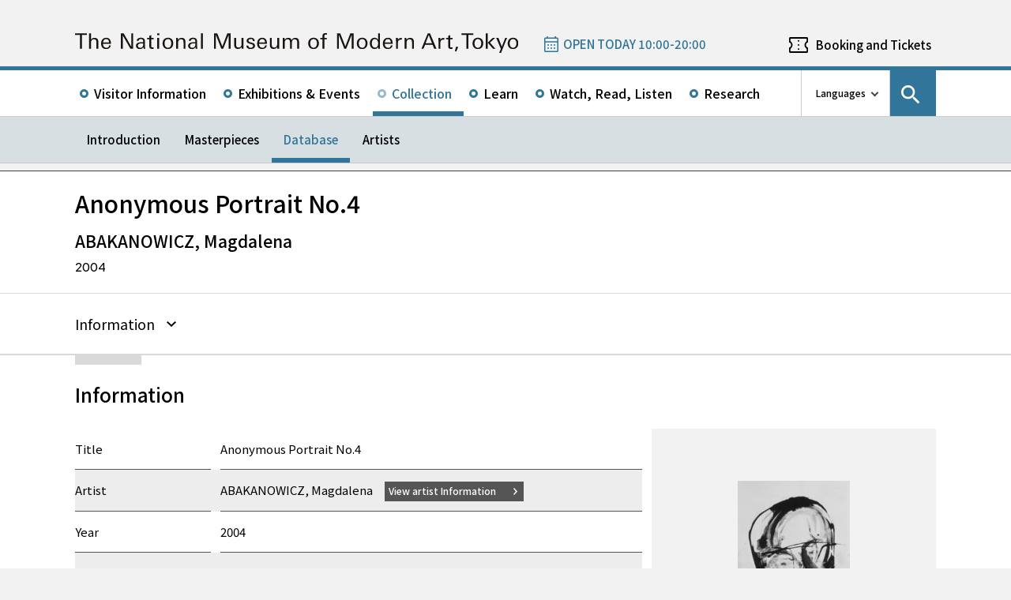

--- FILE ---
content_type: text/html; charset=UTF-8
request_url: https://www.momat.go.jp/en/collection/d00464
body_size: 9261
content:
<!doctype html>
<html lang="en">
<head>
    <meta charset="UTF-8">
    <script
        src="https://cdn.jsdelivr.net/npm/viewport-extra@2.1.4/dist/iife/viewport-extra.min.js"
        async
    ></script>
    <meta name="viewport"
          content="width=device-width, initial-scale=1.0">
    <!--  <meta http-equiv="X-UA-Compatible" content="ie=edge">-->
            <title>Anonymous Portrait No.4 - 東京国立近代美術館</title>

    <link rel="icon" href="https://www.momat.go.jp/wp-content/themes/momat/images/favicon/favicon.ico" sizes="any">
    <link rel="icon" href="https://www.momat.go.jp/wp-content/themes/momat/images/favicon/favicon.svg" type="image/svg+xml">
    <link rel="apple-touch-icon" href="https://www.momat.go.jp/wp-content/themes/momat/images/favicon/apple-touch-icon.webp">

    <!-- Google Fonts -->
    <link rel="preconnect" href="https://fonts.googleapis.com">
    <link rel="preconnect" href="https://fonts.gstatic.com" crossorigin>
    <link href="https://fonts.googleapis.com/css2?family=Plus+Jakarta+Sans:wght@200;300;400;500;600;700&display=swap" rel="stylesheet">
    <link href="https://fonts.googleapis.com/css2?family=Noto+Sans+JP:wght@100;300;400;500;700;900&#038;display=swap" rel="stylesheet">
<link href="https://fonts.googleapis.com/css2?family=Noto+Sans+KR:wght@100;300;400;500;700;900&#038;display=swap&#038;text=한국어" rel="stylesheet">
<link href="https://fonts.googleapis.com/css2?family=Noto+Sans+SC:wght@100;300;400;500;700;900&#038;display=swap&#038;text=简体中文" rel="stylesheet">
    <meta name='robots' content='index, follow, max-image-preview:large, max-snippet:-1, max-video-preview:-1' />
<link rel="alternate" hreflang="en" href="https://www.momat.go.jp/en/collection/d00464" />
<link rel="alternate" hreflang="ja" href="https://www.momat.go.jp/collection/d00464" />
<link rel="alternate" hreflang="x-default" href="https://www.momat.go.jp/collection/d00464" />

	<!-- This site is optimized with the Yoast SEO plugin v20.8 - https://yoast.com/wordpress/plugins/seo/ -->
	<link rel="canonical" href="https://www.momat.go.jp/en/collection/d00464" />
	<meta property="og:locale" content="en_US" />
	<meta property="og:type" content="article" />
	<meta property="og:title" content="Anonymous Portrait No.4 （コレクション）- 東京国立近代美術館" />
	<meta property="og:url" content="https://www.momat.go.jp/en/collection/d00464" />
	<meta property="og:site_name" content="東京国立近代美術館" />
	<meta property="article:publisher" content="https://www.facebook.com/momat.pr" />
	<meta property="article:modified_time" content="2024-08-05T02:47:33+00:00" />
	<meta property="og:image" content="https://www.momat.go.jp/wp-content/uploads/2023/02/D00464_0002.jpg" />
	<meta property="og:image:width" content="379" />
	<meta property="og:image:height" content="533" />
	<meta property="og:image:type" content="image/jpeg" />
	<meta name="twitter:card" content="summary_large_image" />
	<meta name="twitter:site" content="@MOMAT_museum" />
	<script type="application/ld+json" class="yoast-schema-graph">{"@context":"https://schema.org","@graph":[{"@type":"WebPage","@id":"https://www.momat.go.jp/en/collection/d00464","url":"https://www.momat.go.jp/en/collection/d00464","name":"Anonymous Portrait No.4 （コレクション）- 東京国立近代美術館","isPartOf":{"@id":"https://www.momat.go.jp/#website"},"primaryImageOfPage":{"@id":"https://www.momat.go.jp/en/collection/d00464#primaryimage"},"image":{"@id":"https://www.momat.go.jp/en/collection/d00464#primaryimage"},"thumbnailUrl":"https://www.momat.go.jp/wp-content/uploads/2023/02/D00464_0002.jpg","datePublished":"2022-12-21T11:56:47+00:00","dateModified":"2024-08-05T02:47:33+00:00","breadcrumb":{"@id":"https://www.momat.go.jp/en/collection/d00464#breadcrumb"},"inLanguage":"en-US","potentialAction":[{"@type":"ReadAction","target":["https://www.momat.go.jp/en/collection/d00464"]}]},{"@type":"ImageObject","inLanguage":"en-US","@id":"https://www.momat.go.jp/en/collection/d00464#primaryimage","url":"https://www.momat.go.jp/wp-content/uploads/2023/02/D00464_0002.jpg","contentUrl":"https://www.momat.go.jp/wp-content/uploads/2023/02/D00464_0002.jpg","width":379,"height":533},{"@type":"BreadcrumbList","@id":"https://www.momat.go.jp/en/collection/d00464#breadcrumb","itemListElement":[{"@type":"ListItem","position":1,"name":"Home","item":"https://www.momat.go.jp/"},{"@type":"ListItem","position":2,"name":"コレクション","item":"https://www.momat.go.jp/collection"},{"@type":"ListItem","position":3,"name":"Anonymous Portrait No.4"}]},{"@type":"WebSite","@id":"https://www.momat.go.jp/#website","url":"https://www.momat.go.jp/","name":"東京国立近代美術館","description":"東京国立近代美術館は、東京の中心部、皇居、北の丸公園、千鳥ヶ淵など、日本文化や自然豊かな環境に位置する日本で最初の国立美術館です。","publisher":{"@id":"https://www.momat.go.jp/#organization"},"potentialAction":[{"@type":"SearchAction","target":{"@type":"EntryPoint","urlTemplate":"https://www.momat.go.jp/?s={search_term_string}"},"query-input":"required name=search_term_string"}],"inLanguage":"en-US"},{"@type":"Organization","@id":"https://www.momat.go.jp/#organization","name":"東京国立近代美術館","url":"https://www.momat.go.jp/","logo":{"@type":"ImageObject","inLanguage":"en-US","@id":"https://www.momat.go.jp/#/schema/logo/image/","url":"https://www.momat.go.jp/wp-content/uploads/2022/12/og-ag.png","contentUrl":"https://www.momat.go.jp/wp-content/uploads/2022/12/og-ag.png","width":1200,"height":630,"caption":"東京国立近代美術館"},"image":{"@id":"https://www.momat.go.jp/#/schema/logo/image/"},"sameAs":["https://www.facebook.com/momat.pr","https://twitter.com/MOMAT_museum"]}]}</script>
	<!-- / Yoast SEO plugin. -->


<link rel='dns-prefetch' href='//fonts.googleapis.com' />
<script type="text/javascript">
window._wpemojiSettings = {"baseUrl":"https:\/\/s.w.org\/images\/core\/emoji\/14.0.0\/72x72\/","ext":".png","svgUrl":"https:\/\/s.w.org\/images\/core\/emoji\/14.0.0\/svg\/","svgExt":".svg","source":{"concatemoji":"https:\/\/www.momat.go.jp\/wp-includes\/js\/wp-emoji-release.min.js?ver=6.2.8"}};
/*! This file is auto-generated */
!function(e,a,t){var n,r,o,i=a.createElement("canvas"),p=i.getContext&&i.getContext("2d");function s(e,t){p.clearRect(0,0,i.width,i.height),p.fillText(e,0,0);e=i.toDataURL();return p.clearRect(0,0,i.width,i.height),p.fillText(t,0,0),e===i.toDataURL()}function c(e){var t=a.createElement("script");t.src=e,t.defer=t.type="text/javascript",a.getElementsByTagName("head")[0].appendChild(t)}for(o=Array("flag","emoji"),t.supports={everything:!0,everythingExceptFlag:!0},r=0;r<o.length;r++)t.supports[o[r]]=function(e){if(p&&p.fillText)switch(p.textBaseline="top",p.font="600 32px Arial",e){case"flag":return s("\ud83c\udff3\ufe0f\u200d\u26a7\ufe0f","\ud83c\udff3\ufe0f\u200b\u26a7\ufe0f")?!1:!s("\ud83c\uddfa\ud83c\uddf3","\ud83c\uddfa\u200b\ud83c\uddf3")&&!s("\ud83c\udff4\udb40\udc67\udb40\udc62\udb40\udc65\udb40\udc6e\udb40\udc67\udb40\udc7f","\ud83c\udff4\u200b\udb40\udc67\u200b\udb40\udc62\u200b\udb40\udc65\u200b\udb40\udc6e\u200b\udb40\udc67\u200b\udb40\udc7f");case"emoji":return!s("\ud83e\udef1\ud83c\udffb\u200d\ud83e\udef2\ud83c\udfff","\ud83e\udef1\ud83c\udffb\u200b\ud83e\udef2\ud83c\udfff")}return!1}(o[r]),t.supports.everything=t.supports.everything&&t.supports[o[r]],"flag"!==o[r]&&(t.supports.everythingExceptFlag=t.supports.everythingExceptFlag&&t.supports[o[r]]);t.supports.everythingExceptFlag=t.supports.everythingExceptFlag&&!t.supports.flag,t.DOMReady=!1,t.readyCallback=function(){t.DOMReady=!0},t.supports.everything||(n=function(){t.readyCallback()},a.addEventListener?(a.addEventListener("DOMContentLoaded",n,!1),e.addEventListener("load",n,!1)):(e.attachEvent("onload",n),a.attachEvent("onreadystatechange",function(){"complete"===a.readyState&&t.readyCallback()})),(e=t.source||{}).concatemoji?c(e.concatemoji):e.wpemoji&&e.twemoji&&(c(e.twemoji),c(e.wpemoji)))}(window,document,window._wpemojiSettings);
</script>
<style type="text/css">
img.wp-smiley,
img.emoji {
	display: inline !important;
	border: none !important;
	box-shadow: none !important;
	height: 1em !important;
	width: 1em !important;
	margin: 0 0.07em !important;
	vertical-align: -0.1em !important;
	background: none !important;
	padding: 0 !important;
}
</style>
	<link rel='stylesheet' id='wp-block-library-css' href='https://www.momat.go.jp/wp-includes/css/dist/block-library/style.min.css?ver=6.2.8' type='text/css' media='all' />
<link rel='stylesheet' id='classic-theme-styles-css' href='https://www.momat.go.jp/wp-includes/css/classic-themes.min.css?ver=6.2.8' type='text/css' media='all' />
<style id='global-styles-inline-css' type='text/css'>
body{--wp--preset--color--black: #000000;--wp--preset--color--cyan-bluish-gray: #abb8c3;--wp--preset--color--white: #ffffff;--wp--preset--color--pale-pink: #f78da7;--wp--preset--color--vivid-red: #cf2e2e;--wp--preset--color--luminous-vivid-orange: #ff6900;--wp--preset--color--luminous-vivid-amber: #fcb900;--wp--preset--color--light-green-cyan: #7bdcb5;--wp--preset--color--vivid-green-cyan: #00d084;--wp--preset--color--pale-cyan-blue: #8ed1fc;--wp--preset--color--vivid-cyan-blue: #0693e3;--wp--preset--color--vivid-purple: #9b51e0;--wp--preset--color--accent: #D63030;--wp--preset--gradient--vivid-cyan-blue-to-vivid-purple: linear-gradient(135deg,rgba(6,147,227,1) 0%,rgb(155,81,224) 100%);--wp--preset--gradient--light-green-cyan-to-vivid-green-cyan: linear-gradient(135deg,rgb(122,220,180) 0%,rgb(0,208,130) 100%);--wp--preset--gradient--luminous-vivid-amber-to-luminous-vivid-orange: linear-gradient(135deg,rgba(252,185,0,1) 0%,rgba(255,105,0,1) 100%);--wp--preset--gradient--luminous-vivid-orange-to-vivid-red: linear-gradient(135deg,rgba(255,105,0,1) 0%,rgb(207,46,46) 100%);--wp--preset--gradient--very-light-gray-to-cyan-bluish-gray: linear-gradient(135deg,rgb(238,238,238) 0%,rgb(169,184,195) 100%);--wp--preset--gradient--cool-to-warm-spectrum: linear-gradient(135deg,rgb(74,234,220) 0%,rgb(151,120,209) 20%,rgb(207,42,186) 40%,rgb(238,44,130) 60%,rgb(251,105,98) 80%,rgb(254,248,76) 100%);--wp--preset--gradient--blush-light-purple: linear-gradient(135deg,rgb(255,206,236) 0%,rgb(152,150,240) 100%);--wp--preset--gradient--blush-bordeaux: linear-gradient(135deg,rgb(254,205,165) 0%,rgb(254,45,45) 50%,rgb(107,0,62) 100%);--wp--preset--gradient--luminous-dusk: linear-gradient(135deg,rgb(255,203,112) 0%,rgb(199,81,192) 50%,rgb(65,88,208) 100%);--wp--preset--gradient--pale-ocean: linear-gradient(135deg,rgb(255,245,203) 0%,rgb(182,227,212) 50%,rgb(51,167,181) 100%);--wp--preset--gradient--electric-grass: linear-gradient(135deg,rgb(202,248,128) 0%,rgb(113,206,126) 100%);--wp--preset--gradient--midnight: linear-gradient(135deg,rgb(2,3,129) 0%,rgb(40,116,252) 100%);--wp--preset--duotone--dark-grayscale: url('#wp-duotone-dark-grayscale');--wp--preset--duotone--grayscale: url('#wp-duotone-grayscale');--wp--preset--duotone--purple-yellow: url('#wp-duotone-purple-yellow');--wp--preset--duotone--blue-red: url('#wp-duotone-blue-red');--wp--preset--duotone--midnight: url('#wp-duotone-midnight');--wp--preset--duotone--magenta-yellow: url('#wp-duotone-magenta-yellow');--wp--preset--duotone--purple-green: url('#wp-duotone-purple-green');--wp--preset--duotone--blue-orange: url('#wp-duotone-blue-orange');--wp--preset--font-size--small: 13px;--wp--preset--font-size--medium: 20px;--wp--preset--font-size--large: 36px;--wp--preset--font-size--x-large: 42px;--wp--preset--spacing--20: 0.44rem;--wp--preset--spacing--30: 0.67rem;--wp--preset--spacing--40: 1rem;--wp--preset--spacing--50: 1.5rem;--wp--preset--spacing--60: 2.25rem;--wp--preset--spacing--70: 3.38rem;--wp--preset--spacing--80: 5.06rem;--wp--preset--shadow--natural: 6px 6px 9px rgba(0, 0, 0, 0.2);--wp--preset--shadow--deep: 12px 12px 50px rgba(0, 0, 0, 0.4);--wp--preset--shadow--sharp: 6px 6px 0px rgba(0, 0, 0, 0.2);--wp--preset--shadow--outlined: 6px 6px 0px -3px rgba(255, 255, 255, 1), 6px 6px rgba(0, 0, 0, 1);--wp--preset--shadow--crisp: 6px 6px 0px rgba(0, 0, 0, 1);}:where(.is-layout-flex){gap: 0.5em;}body .is-layout-flow > .alignleft{float: left;margin-inline-start: 0;margin-inline-end: 2em;}body .is-layout-flow > .alignright{float: right;margin-inline-start: 2em;margin-inline-end: 0;}body .is-layout-flow > .aligncenter{margin-left: auto !important;margin-right: auto !important;}body .is-layout-constrained > .alignleft{float: left;margin-inline-start: 0;margin-inline-end: 2em;}body .is-layout-constrained > .alignright{float: right;margin-inline-start: 2em;margin-inline-end: 0;}body .is-layout-constrained > .aligncenter{margin-left: auto !important;margin-right: auto !important;}body .is-layout-constrained > :where(:not(.alignleft):not(.alignright):not(.alignfull)){max-width: var(--wp--style--global--content-size);margin-left: auto !important;margin-right: auto !important;}body .is-layout-constrained > .alignwide{max-width: var(--wp--style--global--wide-size);}body .is-layout-flex{display: flex;}body .is-layout-flex{flex-wrap: wrap;align-items: center;}body .is-layout-flex > *{margin: 0;}:where(.wp-block-columns.is-layout-flex){gap: 2em;}.has-black-color{color: var(--wp--preset--color--black) !important;}.has-cyan-bluish-gray-color{color: var(--wp--preset--color--cyan-bluish-gray) !important;}.has-white-color{color: var(--wp--preset--color--white) !important;}.has-pale-pink-color{color: var(--wp--preset--color--pale-pink) !important;}.has-vivid-red-color{color: var(--wp--preset--color--vivid-red) !important;}.has-luminous-vivid-orange-color{color: var(--wp--preset--color--luminous-vivid-orange) !important;}.has-luminous-vivid-amber-color{color: var(--wp--preset--color--luminous-vivid-amber) !important;}.has-light-green-cyan-color{color: var(--wp--preset--color--light-green-cyan) !important;}.has-vivid-green-cyan-color{color: var(--wp--preset--color--vivid-green-cyan) !important;}.has-pale-cyan-blue-color{color: var(--wp--preset--color--pale-cyan-blue) !important;}.has-vivid-cyan-blue-color{color: var(--wp--preset--color--vivid-cyan-blue) !important;}.has-vivid-purple-color{color: var(--wp--preset--color--vivid-purple) !important;}.has-black-background-color{background-color: var(--wp--preset--color--black) !important;}.has-cyan-bluish-gray-background-color{background-color: var(--wp--preset--color--cyan-bluish-gray) !important;}.has-white-background-color{background-color: var(--wp--preset--color--white) !important;}.has-pale-pink-background-color{background-color: var(--wp--preset--color--pale-pink) !important;}.has-vivid-red-background-color{background-color: var(--wp--preset--color--vivid-red) !important;}.has-luminous-vivid-orange-background-color{background-color: var(--wp--preset--color--luminous-vivid-orange) !important;}.has-luminous-vivid-amber-background-color{background-color: var(--wp--preset--color--luminous-vivid-amber) !important;}.has-light-green-cyan-background-color{background-color: var(--wp--preset--color--light-green-cyan) !important;}.has-vivid-green-cyan-background-color{background-color: var(--wp--preset--color--vivid-green-cyan) !important;}.has-pale-cyan-blue-background-color{background-color: var(--wp--preset--color--pale-cyan-blue) !important;}.has-vivid-cyan-blue-background-color{background-color: var(--wp--preset--color--vivid-cyan-blue) !important;}.has-vivid-purple-background-color{background-color: var(--wp--preset--color--vivid-purple) !important;}.has-black-border-color{border-color: var(--wp--preset--color--black) !important;}.has-cyan-bluish-gray-border-color{border-color: var(--wp--preset--color--cyan-bluish-gray) !important;}.has-white-border-color{border-color: var(--wp--preset--color--white) !important;}.has-pale-pink-border-color{border-color: var(--wp--preset--color--pale-pink) !important;}.has-vivid-red-border-color{border-color: var(--wp--preset--color--vivid-red) !important;}.has-luminous-vivid-orange-border-color{border-color: var(--wp--preset--color--luminous-vivid-orange) !important;}.has-luminous-vivid-amber-border-color{border-color: var(--wp--preset--color--luminous-vivid-amber) !important;}.has-light-green-cyan-border-color{border-color: var(--wp--preset--color--light-green-cyan) !important;}.has-vivid-green-cyan-border-color{border-color: var(--wp--preset--color--vivid-green-cyan) !important;}.has-pale-cyan-blue-border-color{border-color: var(--wp--preset--color--pale-cyan-blue) !important;}.has-vivid-cyan-blue-border-color{border-color: var(--wp--preset--color--vivid-cyan-blue) !important;}.has-vivid-purple-border-color{border-color: var(--wp--preset--color--vivid-purple) !important;}.has-vivid-cyan-blue-to-vivid-purple-gradient-background{background: var(--wp--preset--gradient--vivid-cyan-blue-to-vivid-purple) !important;}.has-light-green-cyan-to-vivid-green-cyan-gradient-background{background: var(--wp--preset--gradient--light-green-cyan-to-vivid-green-cyan) !important;}.has-luminous-vivid-amber-to-luminous-vivid-orange-gradient-background{background: var(--wp--preset--gradient--luminous-vivid-amber-to-luminous-vivid-orange) !important;}.has-luminous-vivid-orange-to-vivid-red-gradient-background{background: var(--wp--preset--gradient--luminous-vivid-orange-to-vivid-red) !important;}.has-very-light-gray-to-cyan-bluish-gray-gradient-background{background: var(--wp--preset--gradient--very-light-gray-to-cyan-bluish-gray) !important;}.has-cool-to-warm-spectrum-gradient-background{background: var(--wp--preset--gradient--cool-to-warm-spectrum) !important;}.has-blush-light-purple-gradient-background{background: var(--wp--preset--gradient--blush-light-purple) !important;}.has-blush-bordeaux-gradient-background{background: var(--wp--preset--gradient--blush-bordeaux) !important;}.has-luminous-dusk-gradient-background{background: var(--wp--preset--gradient--luminous-dusk) !important;}.has-pale-ocean-gradient-background{background: var(--wp--preset--gradient--pale-ocean) !important;}.has-electric-grass-gradient-background{background: var(--wp--preset--gradient--electric-grass) !important;}.has-midnight-gradient-background{background: var(--wp--preset--gradient--midnight) !important;}.has-small-font-size{font-size: var(--wp--preset--font-size--small) !important;}.has-medium-font-size{font-size: var(--wp--preset--font-size--medium) !important;}.has-large-font-size{font-size: var(--wp--preset--font-size--large) !important;}.has-x-large-font-size{font-size: var(--wp--preset--font-size--x-large) !important;}
.wp-block-navigation a:where(:not(.wp-element-button)){color: inherit;}
:where(.wp-block-columns.is-layout-flex){gap: 2em;}
.wp-block-pullquote{font-size: 1.5em;line-height: 1.6;}
</style>
<link rel='stylesheet' id='wpml-blocks-css' href='https://www.momat.go.jp/wp-content/plugins/sitepress-multilingual-cms/dist/css/blocks/styles.css?ver=4.6.3' type='text/css' media='all' />
<link rel='stylesheet' id='wpml-legacy-vertical-list-0-css' href='//www.momat.go.jp/wp-content/plugins/sitepress-multilingual-cms/templates/language-switchers/legacy-list-vertical/style.min.css?ver=1' type='text/css' media='all' />
<link rel='stylesheet' id='material_icons-css' href='https://fonts.googleapis.com/icon?family=Material+Icons&#038;ver=6.2.8' type='text/css' media='all' />
<link rel='stylesheet' id='swiper.min.css-css' href='https://www.momat.go.jp/wp-content/themes/momat/plugins/swiper-9.0.5/swiper.min.css?ver=6.2.8' type='text/css' media='all' />
<link rel='stylesheet' id='style-css' href='https://www.momat.go.jp/wp-content/themes/momat/style.css?ver=1680051582' type='text/css' media='all' />
<link rel='stylesheet' id='styles.css-css' href='https://www.momat.go.jp/wp-content/themes/momat/css/styles.css?ver=1764827334' type='text/css' media='all' />
<link rel='stylesheet' id='stylesM.css-css' href='https://www.momat.go.jp/wp-content/themes/momat/css/styles_m.css?ver=1732255316' type='text/css' media='all' />
<link rel='stylesheet' id='stylesI.css-css' href='https://www.momat.go.jp/wp-content/themes/momat/css/styles_i.css?ver=1680051581' type='text/css' media='all' />
<link rel='stylesheet' id='editor.css-css' href='https://www.momat.go.jp/wp-content/themes/momat/css/editor.css?ver=1746178182' type='text/css' media='all' />
<script type='text/javascript' src='https://www.momat.go.jp/wp-content/themes/momat/js/jquery.min.js?ver=6.2.8' id='jquery-js'></script>
<script type='text/javascript' id='wpml-cookie-js-extra'>
/* <![CDATA[ */
var wpml_cookies = {"wp-wpml_current_language":{"value":"en","expires":1,"path":"\/"}};
var wpml_cookies = {"wp-wpml_current_language":{"value":"en","expires":1,"path":"\/"}};
/* ]]> */
</script>
<script type='text/javascript' src='https://www.momat.go.jp/wp-content/plugins/sitepress-multilingual-cms/res/js/cookies/language-cookie.js?ver=4.6.3' id='wpml-cookie-js'></script>
<script type='text/javascript' src='https://www.momat.go.jp/wp-content/themes/momat/plugins/swiper-9.0.5/swiper-bundle.min.js?ver=6.2.8' id='swiper-bundle.min.js-js'></script>
<link rel="https://api.w.org/" href="https://www.momat.go.jp/en/wp-json/" /><link rel="alternate" type="application/json" href="https://www.momat.go.jp/en/wp-json/wp/v2/collections/97999" /><link rel="EditURI" type="application/rsd+xml" title="RSD" href="https://www.momat.go.jp/xmlrpc.php?rsd" />
<link rel="wlwmanifest" type="application/wlwmanifest+xml" href="https://www.momat.go.jp/wp-includes/wlwmanifest.xml" />
<link rel='shortlink' href='https://www.momat.go.jp/en?p=97999' />
<link rel="alternate" type="application/json+oembed" href="https://www.momat.go.jp/en/wp-json/oembed/1.0/embed?url=https%3A%2F%2Fwww.momat.go.jp%2Fen%2Fcollection%2Fd00464" />
<link rel="alternate" type="text/xml+oembed" href="https://www.momat.go.jp/en/wp-json/oembed/1.0/embed?url=https%3A%2F%2Fwww.momat.go.jp%2Fen%2Fcollection%2Fd00464&#038;format=xml" />

    <!-- Matomo -->
    <script> var _mtm = window._mtm = window._mtm || []
        _mtm.push({'mtm.startTime': (new Date().getTime()), 'event': 'mtm.Start'})
        var d = document, g = d.createElement('script'), s = d.getElementsByTagName('script')[0]
        g.async = true
        g.src = 'https://wa.artmuseums.go.jp/matomo/js/container_FCp2ihC2.js'
        s.parentNode.insertBefore(g, s) </script>
</head>
<body id="pageTop" class="collections-template-default single single-collections postid-97999 d00464 isEn">
<header id="handleHeader" class="header">
    <!-- PC header -->
    <div class="header-pc relative" aria-hidden="false">
        <div class="header-pc__top-common-logo">
            <a href="https://www.momat.go.jp/en" title="Top page of 東京国立近代美術館">
                                    <div class="top-common-logo-columns">
                        <div class="top-common-logo-logo"><img src="https://www.momat.go.jp/wp-content/themes/momat/images/commons/logo_organization.svg"
                                                               alt="Logo: 東京国立近代美術館"></div>
                        <div class="top-common-logo-sup" aria-label="独立行政法人国立美術館 東京国立近代美術館 The National Museum of Modern Art, Tokyo">
                            <span>東京国立近代美術館</span>
                            | <span>The National Museum of Modern Art, Tokyo</span></div>
                    </div>
                            </a>
        </div>

        <div class="header-pc__upper">
            <div class="header-pc__upper__columns box-wide1090">
                <div class="header-pc__site-name">
                    <a href="https://www.momat.go.jp/en" title="Top page of 東京国立近代美術館">
                        <img src="https://www.momat.go.jp/wp-content/themes/momat/images/momat_commons/header_text_momat_en.svg" alt="東京国立近代美術館">
                    </a>
                </div>
                <div class="header-pc__status">
                    <a class="status-cont" href="https://www.momat.go.jp/en/calendar"
                       title="Information on Museum Openings">
                        <span></span>
                    </a>
                </div>
                                    <div class="header-pc__reserve">
                        <a href="https://www.momat.go.jp/en/tickets"
                           title="Booking and Tickets">Booking and Tickets</a>
                    </div>
                            </div>
        </div>

        <div class="header-pc__main-nav">
            <div class="header-pc__main-nav__columns">
                <div class="header-pc__main-nav-box">
                    <nav class="header__main-nav"><ul id="menu-%e3%82%b0%e3%83%ad%e3%83%bc%e3%83%90%e3%83%ab%e3%83%8a%e3%83%93en" class="main-nav-list"><li id="menu-item-15190" class="menu-item menu-item-type-post_type menu-item-object-page menu-item-15190 main-nav-list__item"><a href="https://www.momat.go.jp/en/access">Visitor Information</a></li>
<li id="menu-item-46682" class="menu-item menu-item-type-post_type_archive menu-item-object-exhibition menu-item-46682 main-nav-list__item"><a href="https://www.momat.go.jp/en/exhibitions">Exhibitions &#038; Events</a></li>
<li id="menu-item-89618" class="menu-item menu-item-type-post_type menu-item-object-page current-menu-ancestor menu-item-89618 main-nav-list__item"><a href="https://www.momat.go.jp/en/about-collection">Collection</a></li>
<li id="menu-item-89619" class="menu-item menu-item-type-post_type menu-item-object-page menu-item-89619 main-nav-list__item"><a href="https://www.momat.go.jp/en/learning">Learn</a></li>
<li id="menu-item-141264" class="menu-item menu-item-type-post_type_archive menu-item-object-magazine menu-item-141264 main-nav-list__item"><a href="https://www.momat.go.jp/en/magazine">Watch, Read, Listen</a></li>
<li id="menu-item-15201" class="menu-item menu-item-type-post_type menu-item-object-page menu-item-15201 main-nav-list__item"><a href="https://www.momat.go.jp/en/library">Research</a></li>
</ul></nav>                </div>

                <div class="header-pc__languages">
                    <a class="language-trigger" href="#" aria-label="language switch list">Languages</a>
                    
<div class="wpml-ls-statics-shortcode_actions wpml-ls wpml-ls-legacy-list-vertical">
	<ul>

					<li class="wpml-ls-slot-shortcode_actions wpml-ls-item wpml-ls-item-en wpml-ls-current-language wpml-ls-first-item wpml-ls-item-legacy-list-vertical">
				<a href="https://www.momat.go.jp/en/collection/d00464" class="wpml-ls-link">
                    <span class="wpml-ls-native">English</span></a>
			</li>
					<li class="wpml-ls-slot-shortcode_actions wpml-ls-item wpml-ls-item-ja wpml-ls-item-legacy-list-vertical">
				<a href="https://www.momat.go.jp/collection/d00464" class="wpml-ls-link">
                    <span class="wpml-ls-native" lang="ja">日本語</span></a>
			</li>
					<li class="wpml-ls-slot-shortcode_actions wpml-ls-item wpml-ls-item-ko wpml-ls-item-legacy-list-vertical">
				<a href="https://www.momat.go.jp/ko" class="wpml-ls-link">
                    <span class="wpml-ls-native" lang="ko">한국어</span></a>
			</li>
					<li class="wpml-ls-slot-shortcode_actions wpml-ls-item wpml-ls-item-sc wpml-ls-last-item wpml-ls-item-legacy-list-vertical">
				<a href="https://www.momat.go.jp/sc" class="wpml-ls-link">
                    <span class="wpml-ls-native" lang="sc">简体中文</span></a>
			</li>
		
	</ul>
</div>
                </div>

                                    <div id="headerSearch" class="header-pc__search">
                        <button id="btnSearchModal" class="search-modal-btn" aria-labelledby="contSearchModal">
                            <span>Search</span></button>
                    </div>
                            </div>
        </div>

        <nav class=header-pc__second-nav id='secondNav'><ul class='second-nav__list second-nav__list box-wide1090'><li class='second-level__list__item '><a href='https://www.momat.go.jp/en/about-collection' title=''>Introduction</a></li><li class='second-level__list__item '><a href='https://www.momat.go.jp/en/masterpieces' title=''>Masterpieces</a></li><li class='second-level__list__item current'><a href='https://www.momat.go.jp/en/collection' title=''>Database</a></li><li class='second-level__list__item '><a href='https://www.momat.go.jp/en/artists' title=''>Artists</a></li></ul></nav>    </div>
    <!-- / PC header -->

    <!-- PC header sticky -->
    <div class="header-pc sticky" aria-hidden="true">
        <div class="header-pc__upper">
            <div class="header-pc__upper__columns box-wide1090">
                <div class="header-pc__site-name">
                    <a href="https://www.momat.go.jp/en" title="Top page of 東京国立近代美術館">
                        <img src="https://www.momat.go.jp/wp-content/themes/momat/images/momat_commons/header_text_momat_en.svg" alt="東京国立近代美術館">
                    </a>
                </div>
                <div class="header-pc__status">
                    <a class="status-cont" href="https://www.momat.go.jp/en/calendar"
                       title="Information on Museum Openings">
                        <span></span>
                    </a>
                </div>
                                    <div class="header-pc__reserve">
                        <a href="https://www.momat.go.jp/en/tickets"
                           title="Booking and Tickets">Booking and Tickets</a>
                    </div>
                            </div>
        </div>


        <div class="header-pc__under-nav-wrapper">
            <div class="header-pc__main-nav">
                <div class="header-pc__main-nav__columns">
                    <div class="header-pc__main-nav-box">
                        <nav class="header__main-nav"><ul id="menu-%e3%82%b0%e3%83%ad%e3%83%bc%e3%83%90%e3%83%ab%e3%83%8a%e3%83%93en-1" class="main-nav-list"><li class="menu-item menu-item-type-post_type menu-item-object-page menu-item-15190 main-nav-list__item"><a href="https://www.momat.go.jp/en/access">Visitor Information</a></li>
<li class="menu-item menu-item-type-post_type_archive menu-item-object-exhibition menu-item-46682 main-nav-list__item"><a href="https://www.momat.go.jp/en/exhibitions">Exhibitions &#038; Events</a></li>
<li class="menu-item menu-item-type-post_type menu-item-object-page current-menu-ancestor menu-item-89618 main-nav-list__item"><a href="https://www.momat.go.jp/en/about-collection">Collection</a></li>
<li class="menu-item menu-item-type-post_type menu-item-object-page menu-item-89619 main-nav-list__item"><a href="https://www.momat.go.jp/en/learning">Learn</a></li>
<li class="menu-item menu-item-type-post_type_archive menu-item-object-magazine menu-item-141264 main-nav-list__item"><a href="https://www.momat.go.jp/en/magazine">Watch, Read, Listen</a></li>
<li class="menu-item menu-item-type-post_type menu-item-object-page menu-item-15201 main-nav-list__item"><a href="https://www.momat.go.jp/en/library">Research</a></li>
</ul></nav>                    </div>
                </div>
            </div>
            <nav class=header-pc__second-nav id='secondNav'><ul class='second-nav__list second-nav__list box-wide1090'><li class='second-level__list__item '><a href='https://www.momat.go.jp/en/about-collection' title=''>Introduction</a></li><li class='second-level__list__item '><a href='https://www.momat.go.jp/en/masterpieces' title=''>Masterpieces</a></li><li class='second-level__list__item current'><a href='https://www.momat.go.jp/en/collection' title=''>Database</a></li><li class='second-level__list__item '><a href='https://www.momat.go.jp/en/artists' title=''>Artists</a></li></ul></nav>        </div>
    </div>
    <!-- / PC header sticky -->

    <!-- SP header -->
    <div id="spHeader" class="header-sp">

        <button id="spNavBtn" class="header-sp__sp-btn btnTrigger" aria-label="Open site navigation" tabindex="3">
            <span></span>
            <span></span>
            <span></span>
        </button>

        <div class="header-sp__head">
            <div class="header-sp__site-title">
                <a href="https://www.momat.go.jp/en" title="Top page of 東京国立近代美術館" tabindex="1">
                    <h1 class="site-title-logo"><img src="https://www.momat.go.jp/wp-content/themes/momat/images/commons/logo_sp_header_momat_en.png"
                                                     alt="東京国立近代美術館"></h1>
                </a>
            </div>

            <div class="header-sp__status">
                <a class="status-cont" href="https://www.momat.go.jp/en/calendar"
                   title="Information on Museum Openings"
                   tabindex="2">
                </a>
            </div>
        </div>

        <div id="spNavModal" class="header-sp__nav-modal" role="dialog" aria-modal="true" aria-hidden="true">

            <div tabindex="0"></div>
            <div class="header-sp__nav-modal__head">
                <div class="header-sp__site-name">
                    <a href="https://www.momat.go.jp/en" title="Top page of 東京国立近代美術館">
                        <img src="https://www.momat.go.jp/wp-content/themes/momat/images/momat_commons/header_text_momat_en.svg" alt="東京国立近代美術館">
                    </a>
                </div>
            </div>

            <div class="header-sp__nav-modal__body">
                <div class="header-sp__nav-modal__upper">
                                            <div class="header-sp__reserve">
                            <a href="https://www.momat.go.jp/en/tickets"
                               title="Booking and Tickets">Booking and Tickets</a>
                        </div>
                    
                    <div class="header-sp__sp-access">
                        <a href="https://www.momat.go.jp/en/access"
                           title="Access">Access</a>
                    </div>
                                            <div id="headerMobileSearch" class="header-sp__search">
                            <button id="btnMobileSearchModal" class="search-modal-btn" aria-labelledby="contSearchModal">
                                <span>Search</span>
                            </button>
                        </div>
                    
                    <div id="headerLanguagesSP" class="header-sp__languages">
                        <a class="language-trigger" href="#" aria-label="language switch list">Languages</a>
                        
<div class="wpml-ls-statics-shortcode_actions wpml-ls wpml-ls-legacy-list-vertical">
	<ul>

					<li class="wpml-ls-slot-shortcode_actions wpml-ls-item wpml-ls-item-en wpml-ls-current-language wpml-ls-first-item wpml-ls-item-legacy-list-vertical">
				<a href="https://www.momat.go.jp/en/collection/d00464" class="wpml-ls-link">
                    <span class="wpml-ls-native">English</span></a>
			</li>
					<li class="wpml-ls-slot-shortcode_actions wpml-ls-item wpml-ls-item-ja wpml-ls-item-legacy-list-vertical">
				<a href="https://www.momat.go.jp/collection/d00464" class="wpml-ls-link">
                    <span class="wpml-ls-native" lang="ja">日本語</span></a>
			</li>
					<li class="wpml-ls-slot-shortcode_actions wpml-ls-item wpml-ls-item-ko wpml-ls-item-legacy-list-vertical">
				<a href="https://www.momat.go.jp/ko" class="wpml-ls-link">
                    <span class="wpml-ls-native" lang="ko">한국어</span></a>
			</li>
					<li class="wpml-ls-slot-shortcode_actions wpml-ls-item wpml-ls-item-sc wpml-ls-last-item wpml-ls-item-legacy-list-vertical">
				<a href="https://www.momat.go.jp/sc" class="wpml-ls-link">
                    <span class="wpml-ls-native" lang="sc">简体中文</span></a>
			</li>
		
	</ul>
</div>
                    </div>
                </div>

                <nav class="header-sp__sp-main-nav"><ul id="menu-%e3%82%b0%e3%83%ad%e3%83%bc%e3%83%90%e3%83%ab%e3%83%8a%e3%83%93en-2" class="sp-main-nav-list"><li class="sp-main-nav-list__item"><span tabindex="0" role="button">Visitor Information</span><ul class='sp-second-nav'><li class="sp-second-nav__item"><a href="https://www.momat.go.jp/en/access">Access</a></li><li class="sp-second-nav__item"><a href="https://www.momat.go.jp/en/tickets">Tickets</a></li><li class="sp-second-nav__item"><a href="https://www.momat.go.jp/en/support">Donation and Membership</a></li><li class="sp-second-nav__item"><a href="https://www.momat.go.jp/en/accessibility">Accessibility</a></li><li class="sp-second-nav__item"><a href="https://www.momat.go.jp/en/restaurant">Restaurant</a></li><li class="sp-second-nav__item"><a href="https://www.momat.go.jp/en/shop">Shop</a></li></ul></li><li class="sp-main-nav-list__item"><span tabindex="0" role="button">Exhibitions & Events</span><ul class='sp-second-nav'><li class="sp-second-nav__item"><a href="https://www.momat.go.jp/en/exhibitions">Exhibitions</a></li><li class="sp-second-nav__item"><a href="https://www.momat.go.jp/en/events">Events</a></li></ul></li><li class="sp-main-nav-list__item"><span tabindex="0" role="button">Collection</span><ul class='sp-second-nav'><li class="sp-second-nav__item"><a href="https://www.momat.go.jp/en/about-collection">Introduction</a></li><li class="sp-second-nav__item"><a href="https://www.momat.go.jp/en/masterpieces">Masterpieces</a></li><li class="sp-second-nav__item"><a href="https://www.momat.go.jp/en/collection">Database</a></li><li class="sp-second-nav__item"><a href="https://www.momat.go.jp/en/artists">Artists</a></li></ul></li><li class="sp-main-nav-list__item"><span tabindex="0" role="button">Learn</span><ul class='sp-second-nav'><li class="sp-second-nav__item"><a href="https://www.momat.go.jp/en/learning">Top</a></li><li class="sp-second-nav__item"><a href="https://www.momat.go.jp/en/learning/free-tours">Free Tours</a></li><li class="sp-second-nav__item"><a href="https://www.momat.go.jp/en/learning/learning_materials">Learning Materials</a></li></ul></li><li class="sp-main-nav-list__item"><span tabindex="0" role="button">Watch, Read, Listen</span></li><li class="sp-main-nav-list__item"><span tabindex="0" role="button">Research</span><ul class='sp-second-nav'><li class="sp-second-nav__item"><a href="https://www.momat.go.jp/en/library">The Art Library</a></li><li class="sp-second-nav__item"><a href="https://www.momat.go.jp/en/library/opac">OPAC</a></li><li class="sp-second-nav__item"><a href="https://www.momat.go.jp/en/library/databese">Database</a></li><li class="sp-second-nav__item"><a href="https://www.momat.go.jp/en/library/pathfinder">Pathfinder</a><ul class='sp-third-nav'><li class="sp-third-nav__item"><a href="https://www.momat.go.jp/en/library/pathfinder">Top</a></li><li class="sp-third-nav__item"><a href="https://www.momat.go.jp/en/library/pathfinder/0-using-tools-from-the-momat">Using tools</a></li><li class="sp-third-nav__item"><a href="https://www.momat.go.jp/en/library/pathfinder/1-how-to-search-for-information-about-people">People</a></li><li class="sp-third-nav__item"><a href="https://www.momat.go.jp/en/library/pathfinder/2-how-to-search-for-data-on-works">Works</a></li><li class="sp-third-nav__item"><a href="https://www.momat.go.jp/en/library/pathfinder/2-how-to-search-for-data-on-works-2">Exhibitions</a></li><li class="sp-third-nav__item"><a href="https://www.momat.go.jp/en/library/pathfinder/4-how-to-search-for-information-about-periodicals">Periodicals</a></li></ul></li><li class="sp-second-nav__item"><a href="https://www.momat.go.jp/en/library/publications">Publications</a></li></ul></li></ul></nav>
                <nav id="spSupportNav" class="header-sp__support-nav">
                    <ul id="menu-%e3%83%95%e3%83%83%e3%82%bf%e3%83%bc%e3%83%8a%e3%83%93en" class="support-nav-list"><li class="item"><span tabindex="0">About MOMAT</span><ul class='support-second-nav'><li class="support-second-nav__item"><a href="https://www.momat.go.jp/en/about">About MOMAT</a></li><li class="support-second-nav__item"><a href="https://www.momat.go.jp/en/statement">Our Mission</a></li><li class="support-second-nav__item"><a href="https://www.momat.go.jp/en/greetings">Director’s Message</a></li><li class="support-second-nav__item"><a href="https://www.momat.go.jp/en/history">History</a></li><li class="support-second-nav__item"><a href="https://www.momat.go.jp/en/architecture">The Architecture</a></li></ul></li><li class="item"><span tabindex="0">FAQ</span><ul class='support-second-nav'><li class="support-second-nav__item"><a href="https://www.momat.go.jp/en/faq">FAQ</a></li><li class="support-second-nav__item"><a href="https://www.momat.go.jp/en/reproduction">Rights &amp; Reproduction</a></li></ul></li><li class="item"><span tabindex="0">News</span><ul class='support-second-nav'><li class="support-second-nav__item"><a href="https://www.momat.go.jp/en/topics">News</a></li></ul></li></ul>                </nav>


                <aside class="header-sp__other-cont">

                    <div class="support-links">
                        <dl class="sns-links">
                                                        <dd>
                                <ul class="sns-links-list">
                                    <li class="item--fb"><a href="https://www.facebook.com/momat.pr" target="_blank"
                                                            title="Open in a new tab 東京国立近代美術館’s Facebook page">Facebook page</a></li>
                                    <li class="item--tw"><a href="https://twitter.com/MOMAT_museum" target="_blank"
                                                            title="Open in a new tab 東京国立近代美術館’s Twitter">Twitter</a></li>
                                    <li class="item--yt"><a href="https://www.youtube.com/user/MOMAT60th" target="_blank"
                                                            title="Open in a new tab 東京国立近代美術館’s Youtube channel">Youtube channel</a></li>
                                    <li class="item--Insta"><a href="https://www.instagram.com/momat_museum/" target="_blank"
                                                               title="Open in a new tab 東京国立近代美術館’s Instagram">Instagram</a></li>
                                </ul>
                            </dd>
                        </dl>
                                            </div>
                </aside>

            </div>

            <div tabindex="0"></div>

        </div><!-- / #spNavModal -->

    </div>
    <!-- / SP header -->

</header>

<!-- 検索モーダル -->
<div id="contSearchModal" class="search-modal" aria-hidden="true" role="dialog" aria-modal="true">
    <!-- 検索モーダル -->
<form name="searchAllModal" method="get" action="https://www.momat.go.jp/en">
    <div class="search-modal__wrapper" role="dialog" aria-modal="true">

    <div tabindex="0"></div>
    <div id="searchModalBody" class="search-modal__body" role="dialog" aria-modal="true">
      <div class="search-modal__header">
                <button id="btnCloseSearchModal" type="button" class="search-close-btn" aria-label="Close Search"><span>Close</span></button>
      </div>
      <div class="search-modal__cont">
        <div class="search-modal__input-area">
          <div class="search-modal__input-area__inner">
            <input class="search-input" type="text" aria-label="Search" name="s" id="s" placeholder="Search momat.go.jp" value="">
            <button class="search-submit" type="submit" aria-label="Searching"><span>Search</span></button>
                      </div>
        </div>
              </div>
    </div><!-- /.search-modal__body -->
    <div tabindex="0"></div>
  </div>
</form>
</div>

<main id="handleMain">

    <div class="box-page-wrapper">

        
<div class="collections-page-title">
    <p class="title-text box-wide1090" aria-hidden="ture">
      <span>Collection</span>
    </p>
</div>

<section class="header-section">
    <div class="box-wide1090">
                <h1 class="header-section__title">
            Anonymous Portrait No.4        </h1>
                    <cite class="header-section__artist">ABAKANOWICZ, Magdalena</cite>
                            <p class="header-section__year">2004</p>
            </div>
</section>

<div class="anchors">
    <div class="box-wide1090 parts-pt26">
            <div class="momat-anchors" aria-label="Anchor link">
        <button id="button-button01"
                aria-controls="nav-nav01"
                class="momat-anchors__sp-header">
            <span class="heading">Table of Contents</span>
            <span class="text open" aria-hidden="false">Open</span>
            <span class="text close" aria-hidden="true">Close</span>
            <span class="icon"></span>
        </button>
        <div id="nav01"
             class="momat-anchors__navigation">
            <div class="momat-anchors__inner">
                                    <a href="#sectionBase"
                       title="Scroll to Information"
                       class="momat-anchors__link">
                        <span>Information</span>
                    </a>
                            </div>
        </div>
    </div>
        </div>
</div>

<section id="sectionBase" class="c-section section--base">
    <div class="box-wide1090">
        <h2>
            Information        </h2>
        <section class="section--base__inner">
            <dl class="data-list">
                <div class="data-list__item">
                    <dt class="data-list__heading">Title</dt>
                    <dd class="data-list__content">
                        <span>Anonymous Portrait No.4</span>
                    </dd>
                </div>

                                    <div class="data-list__item">
                        <dt class="data-list__heading">Artist</dt>
                        <dd class="data-list__content">
                            <span class="artist-name">ABAKANOWICZ, Magdalena</span>
                            <a href="https://www.momat.go.jp/en/artists/bab005" class="artist-btn">View artist Information</a>
                        </dd>
                    </div>

                
                                    <div class="data-list__item">
                        <dt class="data-list__heading">Year</dt>
                        <dd class="data-list__content">2004</dd>
                    </div>
                
                                    <div class="data-list__item">
                        <dt class="data-list__heading">Collection</dt>
                        <dd class="data-list__content">Purchased</dd>
                    </div>
                
                    <div class="data-list__item">
        <dt class="data-list__heading">Medium</dt>
        <dd class="data-list__content">sumi and gouache on paper</dd>
    </div>
    
                
                                    <div class="data-list__item">
                        <dt class="data-list__heading">Size(cm)</dt>
                        <dd class="data-list__content">42.0×30.0</dd>
                    </div>
                
                                <div class="data-list__item">
                    <dt class="data-list__heading">Collection ID no.</dt>
                    <dd class="data-list__content">
                        <span>D00464</span>
                    </dd>
                </div>
            </dl>

            <figure class="thumbnail">
                                    <div class="thumbnail__inner">
                        <div class="swiper">
                            <div class="swiper-wrapper">
                                <div class="swiper-slide"><div class="thumbnail__image"><img src="https://www.momat.go.jp/wp-content/uploads/2023/02/D00464_0002-142x200.jpg" alt="" class="image"></div></div>                            </div>
                        </div>
                    </div>
                    
                            </figure>
        </section>
    </div>
</section>


<!----------------------------------------
    関連リンク類のレイアウト
------------------------------------------>

    </div><!-- /.box-page-wrapper -->

</main>

<div id="pageTopBtn" class="page-top-btn">
    <a href="#pageTop">Page Top</a>
</div>

<footer class="footer">
    <div class="footer__upper box-wide1090">
        <div class="footer__upper__logo">
            <a href="https://www.momat.go.jp/en" title="Top page of 東京国立近代美術館">
                <img src="https://www.momat.go.jp/wp-content/themes/momat/images/momat_commons/footer_text_momat_en.svg" alt="東京国立近代美術館">
            </a>
        </div>
        <div class="footer__upper__sns-links">
                        <ul class="sns-links-list">
                <li class="item--tw"><a href="https://twitter.com/MOMAT_museum" target="_blank"
                                        title="Open in a new tab 東京国立近代美術館’s Twitter">Twitter</a></li>
                <li class="item--fb"><a href="https://www.facebook.com/momat.pr" target="_blank"
                                        title="Open in a new tab 東京国立近代美術館’s Facebook page">Facebook page</a></li>
                <li class="item--Insta"><a href="https://www.instagram.com/momat_museum/" target="_blank"
                                           title="Open in a new tab 東京国立近代美術館’s Instagram">Instagram</a></li>
                <li class="item--yt"><a href="https://www.youtube.com/user/MOMAT60th" target="_blank"
                                        title="Open in a new tab 東京国立近代美術館’s Youtube channel">Youtube channel</a></li>
            </ul>
        </div>
        <ul id="menu-%e3%83%95%e3%83%83%e3%82%bf%e3%83%bc%e3%83%8a%e3%83%93en-1" class="footer__upper__nav-list"><li class="item"><span><a href="https://www.momat.go.jp/en/about">About MOMAT</a></span><ul class="second-level"><li><a href="https://www.momat.go.jp/en/statement">Our Mission</a></li><li><a href="https://www.momat.go.jp/en/greetings">Director’s Message</a></li><li><a href="https://www.momat.go.jp/en/history">History</a></li><li><a href="https://www.momat.go.jp/en/architecture">The Architecture</a></li></ul></li><li class="item"><span><a href="https://www.momat.go.jp/en/faq">FAQ</a></span><ul class="second-level"><li><a href="https://www.momat.go.jp/en/reproduction">Rights &amp; Reproduction</a></li></ul></li><li class="item"><span><a href="https://www.momat.go.jp/en/topics">News</a></span></li></ul>
        <div class="footer__upper__author">
            <p class="author-name">The National Museum of Modern Art, Tokyo</p>
            <div class="author-address">
                <p>3-1 Kitanomaru Koen, Chiyoda-ku, Tokyo 102-8322, Japan<br/>
                    <a href="https://www.google.com/maps/search/?api=1&amp;query=The%20National%20Museum%20of%20Modern%20Art%2C%20Tokyo&amp;hl=en" target="_blank"
                       title="Open in a new tab the map around 東京国立近代美術館 on Google Maps">Google Maps</a>
                </p>
                <p class="author-address__tel">
                                                <a href="tel:05055418600" title="">050-5541-8600</a>(Hello Dial)
                                            </p>
            </div>
            <div class="author-logo">
                <a href="https://www.momat.go.jp/en" title="Top page of 東京国立近代美術館">
                    <img src="https://www.momat.go.jp/wp-content/themes/momat/images/commons/logo_organization.svg"
                         alt="MOMAT 東京国立近代美術館 | National Museum of Modern Art, Tokyo">
                </a>
            </div>
        </div>
    </div>

    <div class="footer__under">
        
    <div class="box-wide1090">
        <div class="footer__under__current-museum">
            <a class="footer__under__current-museum--momat isCurrent"
               href="https://www.momat.go.jp/en" title="Top page of The National Museum of Modern Art, Tokyo">
                <div class="inner">
                    <div class="museum-logo">
                        <img src="https://www.momat.go.jp/wp-content/themes/momat/images/momat_commons/header_text_momat_en.svg"
                             alt="The National Museum of Modern Art, Tokyo">
                    </div>
                    <p class="place">Takebashi, Tokyo</p>
                </div>
                                    <p class="display-status" aria-hidden="false"><span
                            aria-label="Now On View : The National Museum of Modern Art,Tokyo">Now On View</span></p>
                            </a>
            <a class="footer__under__current-museum--cm"
               href="https://www.momat.go.jp/craft-museum/en"
               title="Top page of National Crafts Museum">
                <div class="inner">
                    <div class="museum-logo">
                        <img src="https://www.momat.go.jp/wp-content/themes/craft-museum/images/craft-museum_commons/header_text_craft-museum_en.svg"
                             alt="National Crafts Museum">
                    </div>
                    <p class="place">Kanazawa, Ishikawa</p>
                </div>
                <p class="display-status" aria-hidden="true"><span
                        aria-label="">Now On View</span></p>
            </a>
        </div>
        <ul class="footer__under__public-links-list">
            <li><a class="parts-link-icon--outer" href="http://www.artmuseums.go.jp/" target="_blank"
                   title="Open in a new tab Independent Administrative Institution National Museum of Art">Independent Administrative Institution National Museum of Art</a>
            </li>
            <li><a class="parts-link-icon" href="https://www.momat.go.jp/en/site-select"
                   title="Open Related Sites">Related Sites</a>
            </li>
        </ul>
    </div>
    <div class="footer__bottom">
        <div class="box-wide1090 footer__bottom__columns">
            <ul class="footer__bottom__policy-links">
                <li><a href="https://www.momat.go.jp/en/site-policy"
                       title="Open Site Policy">Site Policy</a>
                </li>
                <li><a href="https://www.momat.go.jp/en/privacy-policy"
                       title="Open Privacy Policy">Privacy Policy</a>
                </li>
            </ul>
            <small class="footer__bottom__copyright">© 2023 The National Museum of Modern Art, Tokyo (MOMAT)</small>
        </div>
    </div>

        </div>

</footer>
<script type='text/javascript' id='momat-hours-frontend.js-js-extra'>
/* <![CDATA[ */
var blogInfo = {"id":"1","lang":"en"};
/* ]]> */
</script>
<script type='text/javascript' src='https://www.momat.go.jp/wp-content/plugins/momat-hours-settings//js/momat-hours-frontend.js' id='momat-hours-frontend.js-js'></script>
<script type='text/javascript' src='https://www.momat.go.jp/wp-content/themes/momat/js/focusTrap.js' id='focusTrap.js-js'></script>
<script type='text/javascript' src='https://www.momat.go.jp/wp-content/themes/momat/js/commons.js' id='commons.js-js'></script>
<script type='text/javascript' src='https://www.momat.go.jp/wp-content/themes/momat/js/commonsPcHeader.js' id='commonsPcHeader.js-js'></script>
<script type='text/javascript' src='https://www.momat.go.jp/wp-content/themes/momat/js/relatedSliders.js' id='relatedSliders.js-js'></script>
<script type='text/javascript' src='https://www.momat.go.jp/wp-content/themes/momat/js/search_all.js' id='search_all.js-js'></script>
<script type='text/javascript' src='https://www.momat.go.jp/wp-content/themes/momat/js/collection.js' id='collection.js-js'></script>
</body>
</html>


--- FILE ---
content_type: application/javascript; charset=UTF-8
request_url: https://www.momat.go.jp/wp-content/themes/momat/js/focusTrap.js
body_size: 899
content:
let previousElement = '';
const focusableElementsSelector =
  'a[href], area[href], input:not([disabled]), select:not([disabled]), textarea:not([disabled]), button:not([disabled]), iframe,  [tabindex="0"], [contenteditable]';
function focusTrap(event, modal, focusableElementsSelector) {
  // タブキーが押された時
  if (event.key === "Tab") {
    event.preventDefault();
    // モーダル要素内のフォーカス可能な要素の一覧を取得
    const focusableElements = Array.from(
      modal.querySelectorAll(focusableElementsSelector)
    );
    // 現在のフォーカス位置を取得
    const focusedItemIndex = focusableElements.indexOf(document.activeElement);
    // shiftキーと同時に押されてた場合
    if (event.shiftKey) {
      if (focusedItemIndex === 0) {
        // 現在のフォーカスが最初の要素の場合、最後の要素にフォーカスを移動
        focusableElements[focusableElements.length - 1].focus();
      } else {
        // 現在のフォーカスが最初の要素以外の場合、前の要素にフォーカスを移動
        focusableElements[focusedItemIndex - 1].focus();
      }
    } else {
      if (focusedItemIndex === focusableElements.length - 1) {
        // 現在のフォーカスが最後の要素の場合、最初の要素にフォーカスを移動
        focusableElements[0].focus();
      } else {
        // 現在のフォーカスが最後の要素以外の場合、次の要素にフォーカスを移動
        focusableElements[focusedItemIndex + 1].focus();
      }
    }
    previousElement = document.activeElement;
  }
}

/**
 * 検索
 */
const modal = document.getElementById("contSearchModal");
const searchModalBtn = document.getElementById("btnSearchModal");
const spSearchModalBtn = document.getElementById("btnMobileSearchModal");
const searchModalClose = document.getElementById("btnCloseSearchModal");

// PC
searchModalBtn.addEventListener("keydown", function (event) {
  $('#btnCloseSearchModal').focus();
});

// SP
spSearchModalBtn.addEventListener("click", function (event) {
  // SPのときはナビのフォーカストラップを一度止める
  $('#spNavBtn').click();
  $('#btnCloseSearchModal').focus();
});

spSearchModalBtn.addEventListener("touchstart", function (event) {
  // SPのときはナビのフォーカストラップを一度止める
  $('#spNavBtn').click();
  $('#btnCloseSearchModal').focus();
});

modal.addEventListener("keydown", function (event) {
  focusTrap(event, modal, focusableElementsSelector);
});

searchModalClose.addEventListener("click", function (event) {
  if (window.matchMedia('(max-width: 768px)').matches) {
    // SPのときはナビのフォーカストラップを再開する
    setTimeout(function () {
      $('#spNavBtn').click();

      setTimeout(function () {
        const navModal = document.getElementById("spNavModal")
        const navFocusableElements = Array.from(
          navModal.querySelectorAll(focusableElementsSelector)
        );
        navFocusableElements[0].focus();
      }, 100)
    }, 100)
  }
});

/**
 * SP header
 */
const spNav = document.getElementById("spNavModal");

spNav.addEventListener("keydown", function (event) {
  focusTrap(event, spNav, focusableElementsSelector);
});

/**
 * SP カレンダー（SPのみ）
 */
const calendarModalBtn = document.getElementById("btnCalendarModal");
const calendarModal = document.getElementById("contCalendarModal");

// 開く
if (calendarModalBtn) {
  calendarModalBtn.addEventListener("click", function (event) {
    $('.vanilla-calendar-arrow_prev').focus();
  });

  calendarModalBtn.addEventListener("touchstart", function (event) {
    $('.vanilla-calendar-arrow_prev').focus();
  });
}

// 閉じるの処理は別々に書くとうまくいかないので、calendar.jsに

// calendarModal の keydown イベントは一度だけ登録する
if (calendarModal) {
  calendarModal.addEventListener("keydown", function (event) {
    focusTrap(event, calendarModal, focusableElementsSelector);
  });
}


/*

const spModal = document.getElementById("spNavModal");

// Get the nested modal button and the nested modal
const nestedModalBtn = document.getElementById("btnSearchModal");
const nestedModal = document.getElementById("contSearchModal");

// Get all focusable elements inside the modal
const modalFocusableElements = spModal.querySelectorAll(
  "a[href], button:not([disabled]), textarea, input[type='text'], input[type='radio'], input[type='checkbox'], select"
);

// Get all focusable elements inside the nested modal
const nestedModalFocusableElements = nestedModal.querySelectorAll(
  "a[href], button:not([disabled]), textarea, input[type='text'], input[type='radio'], input[type='checkbox'], select"
);

// Store the previously focused element
let previousElement = null;

// Add event listener to the modal button
spModalBtn.addEventListener("click", () => {
  // Save the currently focused element
  previousElement = document.activeElement;
  console.log(previousElement);

  // Show the modal
  // spModal.style.display = "block";

  // Set focus to the first focusable element inside the modal
  modalFocusableElements[0].focus();
  console.log(modalFocusableElements[0]);
});

// Add event listener to the nested modal button
nestedModalBtn.addEventListener("click touchend", () => {
  // Save the currently focused element
  previousElement = document.activeElement;
  console.log(previousElement);

  // Hide the parent modal
  // spModal.style.display = "none";

  // Show the nested spModal
  // nestedModal.style.display = "block";

  // Set focus to the first focusable element inside the nested modal
  nestedModalFocusableElements[0].focus();
  console.log(nestedModalFocusableElements[0]);
});

// Add event listener to the modal and nested modal
// spModal.getElementById().addEventListener("click", closeModal);
nestedModal.getElementById("btnCloseSearchModal").addEventListener("click", closeModal);

// Add event listener to the modal and nested modal close buttons
spModal.querySelectorAll(".header-sp__sp-btn").forEach((button) => {
  button.addEventListener("click", closeModal);
});

nestedModal.querySelectorAll(".search-close-btn").forEach((button) => {
  button.addEventListener("click", closeModal);
});

// Function to close the modal and set focus back to the previously focused element
function closeModal() {
  // Hide the modal
  // spModal.style.display = "none";
  // nestedModal.style.display = "none";

  // Set focus back to the previously focused element
  if (previousElement) {
    previousElement.focus();
  }
}
*/
